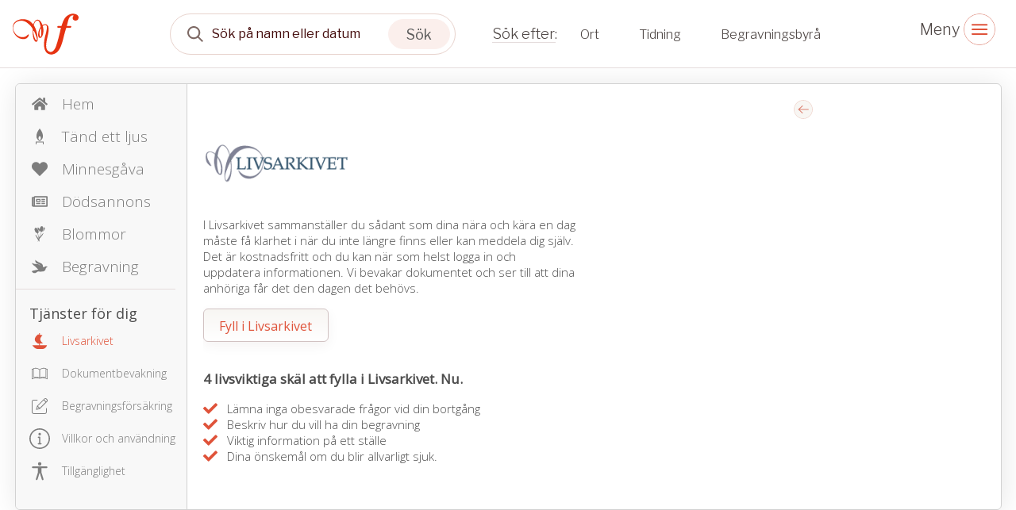

--- FILE ---
content_type: image/svg+xml
request_url: https://www.familjesidan.se/assets/familjesidan/icons_2020/logo_f_symbol-315c92457cb3e5e5abad3ff4585525016214e67d98626c9bb41d3234dce87179.svg
body_size: 931
content:
<?xml version="1.0" encoding="utf-8"?>
<!-- Generator: Adobe Illustrator 24.2.3, SVG Export Plug-In . SVG Version: 6.00 Build 0)  -->
<svg version="1.2" baseProfile="tiny" id="Layer_1" xmlns="http://www.w3.org/2000/svg" xmlns:xlink="http://www.w3.org/1999/xlink"
	 x="0px" y="0px" viewBox="0 0 83.9 52" overflow="visible" xml:space="preserve">
<path id="Path_1" fill-rule="evenodd" fill="#E63312" d="M74.2,0.3c-5.4,1.4-8.7,5.6-10.4,10.6c-0.6,1.5-1.1,3-1.6,4.6
	c-0.1,0.8-6.6-1.2-5.2,2c0.5,1.2,3.4-0.2,4.4,0.5c-1.6,7.8-3.6,15.6-6.1,23.2c-1.2,3.4-4,8.4-8,7.4c-9.2-2.9-2.3-18.2-1.6-26.5
	c0.3-3.4,0.2-6.4-2.2-8.2c-1.6-1.1-4.4-0.2-5.6,0.5C36.7,11.7,34.6,6.1,30,8c-2,0.9-2.9,3.6-3.9,5.6c-1.7-1.8-3.9-4.4-6.8-5.5
	C11.2,4.9,0.7,8.4,0,16.7c0,1,0,2,0.1,2.9c0.7,6.7,7.6,15,16.7,12.2c2.1-0.6,4.5-4.3,3.5-5.4c-1.2-0.6-2,2.9-6.6,3.4
	C8.2,30.4,3.8,27,1.7,22.7c-0.6-0.9-0.9-2-1.1-3.1c-0.2-1.2-0.1-2.4,0.2-3.6c1.4-5.8,9.2-9.3,15.9-5.5c3.2,1.8,7.3,5.8,8.7,8.9
	c0.2,0.5,0.3,1,0.2,1.6c-0.2,4.9,0,7.5,0.9,10.6c0.6,2.3,3.2,6.5,5.1,2.8c1-3-0.9-11.8-2.9-16.2c-0.4-1-1.9-3.6-1.9-3.6
	c0.7-2.4,2-6.6,5.6-5.6c1.7,0.5,2.6,4.8,3.2,7.7c-1.7,2.6-4.1,7.7-2.9,12.3c0.6,1.9,2.4,2.5,3.8,1.2c2.9-2.6,3.4-10.2,1.6-14.5
	c0.8-0.7,1.8-1.1,2.9-1.3c1.6-0.1,2.7,0.8,2.6,3.3c-0.1,3.4-2.4,11.2-2.4,11.2C39.3,37.1,38.7,47.3,45,51c1.4,0.8,3.1,1.1,4.7,1
	c13.4-1.4,13.7-21.1,18.6-34c0.4-0.6,5,0.3,5.7-0.3c2.6-3.2-3.1-1.8-5.1-2.1c1.6-4.9,2.1-14.6,8.7-13.4c-1.9,3-2,6.4,2.8,6.6
	c1.5-0.1,2.7-1,3.2-2.4C85.4,1.3,78.7-0.8,74.2,0.3z M30.3,34c-1.7,0.4-4.9-10.2-3.7-12.4C27,21,32.3,33,30.3,34z M36.4,26.4
	c-0.1,0.8-0.2,3.1-1,3.1c-1,0.1-1.1-2.8-1.3-4c-0.2-2.7,1.4-6.8,1.9-6.7C36.7,19,36.5,24,36.4,26.4L36.4,26.4z"/>
</svg>
